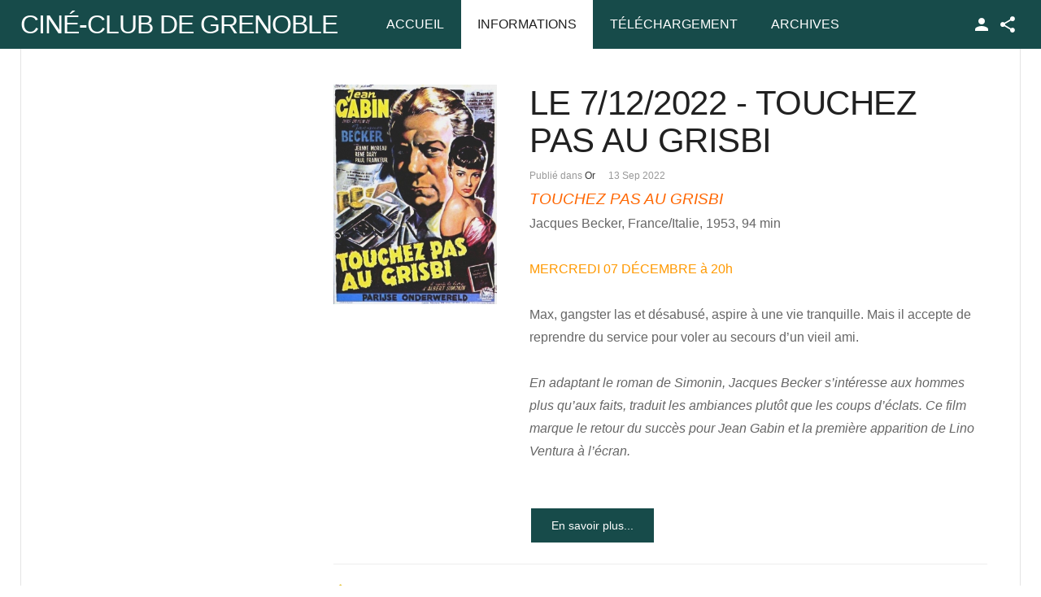

--- FILE ---
content_type: text/html; charset=utf-8
request_url: https://ccc-grenoble.fr/cineclub/informations/devenir-membre/itemlist/tag/Lino%20Ventura.html
body_size: 6261
content:
<!DOCTYPE html>
<html prefix="og: http://ogp.me/ns#" class="" lang="fr-fr" >
<head>
		 
          <meta name="viewport" content="width=device-width, initial-scale=1, maximum-scale=2.0">
      
    <base href="https://ccc-grenoble.fr/cineclub/informations/devenir-membre/itemlist/tag/Lino%20Ventura.html" />
	<meta http-equiv="content-type" content="text/html; charset=utf-8" />
	<meta name="keywords" content="Cinéma, Ciné Club, Grenoble, Ciné Club de Grenoble" />
	<meta property="og:url" content="https://ccc-grenoble.fr/cineclub/informations/devenir-membre/itemlist/tag/Lino%20Ventura.html" />
	<meta property="og:type" content="website" />
	<meta property="og:title" content="Ciné Club de Grenoble - Lino Ventura" />
	<meta property="og:description" content="Site web du Ciné Club de Grenoble" />
	<meta name="twitter:card" content="summary" />
	<meta name="twitter:title" content="Ciné Club de Grenoble - Lino Ventura" />
	<meta name="twitter:description" content="Site web du Ciné Club de Grenoble" />
	<meta name="description" content="Site web du Ciné Club de Grenoble" />
	<meta name="generator" content="Joomla! - Open Source Content Management" />
	<title>Ciné Club de Grenoble - Lino Ventura</title>
	<link href="/cineclub/informations/devenir-membre/itemlist/tag/Lino%20Ventura.html" rel="canonical" />
	<link href="/cineclub/informations/devenir-membre/itemlist/tag/Lino%20Ventura.html?format=feed" rel="alternate" type="application/rss+xml" title="Ciné Club de Grenoble - Lino Ventura | K2_FEED" />
	<link href="/cineclub/informations/devenir-membre/itemlist/tag/Lino%20Ventura.html?format=feed&type=rss" rel="alternate" type="application/rss+xml" title="Ciné Club de Grenoble - Lino Ventura | RSS 2.0" />
	<link href="/cineclub/informations/devenir-membre/itemlist/tag/Lino%20Ventura.html?format=feed&type=atom" rel="alternate" type="application/atom+xml" title="Ciné Club de Grenoble - Lino Ventura | Atom 1.0" />
	<link href="https://ccc-grenoble.fr/cineclub/images/favicon.ico" rel="shortcut icon" type="image/vnd.microsoft.icon" />
	<link href="/cineclub/plugins/editors/jckeditor/typography/typography2.php" rel="stylesheet" type="text/css" media="null" attribs="[]" />
	<link href="https://cdn.jsdelivr.net/npm/simple-line-icons@2.4.1/css/simple-line-icons.css" rel="stylesheet" type="text/css" />
	<link href="/cineclub/templates/gk_news/css/k2.css?v=2.10.3" rel="stylesheet" type="text/css" />
	<link href="/cineclub/plugins/system/jce/css/content.css?aa754b1f19c7df490be4b958cf085e7c" rel="stylesheet" type="text/css" />
	<link href="https://ccc-grenoble.fr/cineclub/templates/gk_news/css/bs-modal.min.css" rel="stylesheet" type="text/css" />
	<link href="https://ccc-grenoble.fr/cineclub/templates/gk_news/css/k2.css" rel="stylesheet" type="text/css" />
	<link href="https://ccc-grenoble.fr/cineclub/templates/gk_news/css/normalize.css" rel="stylesheet" type="text/css" />
	<link href="https://ccc-grenoble.fr/cineclub/templates/gk_news/css/layout.css" rel="stylesheet" type="text/css" />
	<link href="https://ccc-grenoble.fr/cineclub/templates/gk_news/css/joomla.css" rel="stylesheet" type="text/css" />
	<link href="https://ccc-grenoble.fr/cineclub/templates/gk_news/css/system/system.css" rel="stylesheet" type="text/css" />
	<link href="https://ccc-grenoble.fr/cineclub/templates/gk_news/css/template.css" rel="stylesheet" type="text/css" />
	<link href="https://ccc-grenoble.fr/cineclub/templates/gk_news/css/menu/menu.css" rel="stylesheet" type="text/css" />
	<link href="https://ccc-grenoble.fr/cineclub/templates/gk_news/css/gk.stuff.css" rel="stylesheet" type="text/css" />
	<link href="https://ccc-grenoble.fr/cineclub/templates/gk_news/fonts/font-awesome/css/font-awesome.min.css" rel="stylesheet" type="text/css" />
	<link href="https://ccc-grenoble.fr/cineclub/templates/gk_news/css/style3.css" rel="stylesheet" type="text/css" />
	<link href="https://ccc-grenoble.fr/cineclub/modules/mod_news_pro_gk5/interface/css/style.css" rel="stylesheet" type="text/css" />
	<style type="text/css">
.gkcol { width: 200px; }@media screen and (max-width: 768px) {
	    	#k2Container .itemsContainer { width: 100%!important; } 
	    	.cols-2 .column-1,
	    	.cols-2 .column-2,
	    	.cols-3 .column-1,
	    	.cols-3 .column-2,
	    	.cols-3 .column-3,
	    	.demo-typo-col2,
	    	.demo-typo-col3,
	    	.demo-typo-col4 {width: 100%; }
	    	}#gkPageContent { background-image: none!important; }#gkContent { background-image: none!important; }#gkMainbody > div { width: 70%; }
#gkInnerInset { width: 30%; }
#gkContent { width: 100%; }
#gkContentWrap { width: 100%; }
.gkPage { max-width: 1230px; }
#menu509 > div,
#menu509 > div > .childcontent-inner { width: 200px; }
#menu769 > div,
#menu769 > div > .childcontent-inner { width: 200px; }

	</style>
	<script type="application/json" class="joomla-script-options new">{"csrf.token":"c21244b1c9d2a29e9435354b08f16504","system.paths":{"root":"\/cineclub","base":"\/cineclub"}}</script>
	<script src="/cineclub/media/jui/js/jquery.min.js?9252dbd62a71bc7ffc0a0adc87abe62d" type="text/javascript"></script>
	<script src="/cineclub/media/jui/js/jquery-noconflict.js?9252dbd62a71bc7ffc0a0adc87abe62d" type="text/javascript"></script>
	<script src="/cineclub/media/jui/js/jquery-migrate.min.js?9252dbd62a71bc7ffc0a0adc87abe62d" type="text/javascript"></script>
	<script src="/cineclub/media/k2/assets/js/k2.frontend.js?v=2.10.3&b=20200429&sitepath=/cineclub/" type="text/javascript"></script>
	<script src="/cineclub/media/system/js/mootools-core.js?9252dbd62a71bc7ffc0a0adc87abe62d" type="text/javascript"></script>
	<script src="/cineclub/media/system/js/core.js?9252dbd62a71bc7ffc0a0adc87abe62d" type="text/javascript"></script>
	<script src="/cineclub/media/system/js/mootools-more.js?9252dbd62a71bc7ffc0a0adc87abe62d" type="text/javascript"></script>
	<script src="https://ccc-grenoble.fr/cineclub/templates/gk_news/js/gk.scripts.js" type="text/javascript"></script>
	<script src="https://ccc-grenoble.fr/cineclub/templates/gk_news/js/gk.menu.js" type="text/javascript"></script>
	<script src="https://ccc-grenoble.fr/cineclub/templates/gk_news/js/fitvids.jquery.js" type="text/javascript"></script>
	<script src="https://ccc-grenoble.fr/cineclub/modules/mod_news_pro_gk5/interface/scripts/engine.mootools.js" type="text/javascript"></script>
	<script type="text/javascript">

	// GoogliC Analytics v1.2.3 - plugin joomla - http://www.joomlic.com
	var _gaq = _gaq || [];
	_gaq.push(['_setAccount', 'UA-47869399-1']);
	_gaq.push(['_trackPageview']);
 (function() {
    var ga = document.createElement('script'); ga.type = 'text/javascript'; ga.async = true;
    ga.src = ('https:' == document.location.protocol ? 'https://ssl' : 'http://www') + '.google-analytics.com/ga.js';
    var s = document.getElementsByTagName('script')[0]; s.parentNode.insertBefore(ga, s);
  })();
 $GKMenu = { height:true, width:true, duration: 500 };
$GK_TMPL_URL = "https://ccc-grenoble.fr/cineclub/templates/gk_news";

$GK_URL = "https://ccc-grenoble.fr/cineclub/";

	</script>
	<link rel="apple-touch-icon" href="https://ccc-grenoble.fr/cineclub/images/logopetit.jpg">
	<link rel="apple-touch-icon-precomposed" href="https://ccc-grenoble.fr/cineclub/images/logopetit.jpg">

    <link rel="stylesheet" href="https://ccc-grenoble.fr/cineclub/templates/gk_news/css/small.desktop.css" media="(max-width: 1230px)" />
<link rel="stylesheet" href="https://ccc-grenoble.fr/cineclub/templates/gk_news/css/tablet.css" media="(max-width: 1024px)" />
<link rel="stylesheet" href="https://ccc-grenoble.fr/cineclub/templates/gk_news/css/small.tablet.css" media="(max-width: 820px)" />
<link rel="stylesheet" href="https://ccc-grenoble.fr/cineclub/templates/gk_news/css/mobile.css" media="(max-width: 440px)" />

<!--[if IE 9]>
<link rel="stylesheet" href="https://ccc-grenoble.fr/cineclub/templates/gk_news/css/ie/ie9.css" type="text/css" />
<![endif]-->

<!--[if IE 8]>
<link rel="stylesheet" href="https://ccc-grenoble.fr/cineclub/templates/gk_news/css/ie/ie8.css" type="text/css" />
<![endif]-->

<!--[if lte IE 7]>
<link rel="stylesheet" href="https://ccc-grenoble.fr/cineclub/templates/gk_news/css/ie/ie7.css" type="text/css" />
<![endif]-->

<!--[if (gte IE 6)&(lte IE 8)]>
<script type="text/javascript" src="https://ccc-grenoble.fr/cineclub/templates/gk_news/js/respond.js"></script>
<script type="text/javascript" src="https://ccc-grenoble.fr/cineclub/templates/gk_news/js/selectivizr.js"></script>
<script type="text/javascript" src="http://html5shim.googlecode.com/svn/trunk/html5.js"></script>
<![endif]-->


	 </head>
<body data-tablet-width="1024" data-mobile-width="440" data-smoothscroll="1">
	<script type="text/javascript">var _gaq = _gaq || []; _gaq.push(['_setAccount', 'UA-47869399-1']); _gaq.push(['_trackPageview']);(function() { var ga = document.createElement('script'); ga.type = 'text/javascript'; ga.async = true;ga.src = ('https:' == document.location.protocol ? 'https://ssl' : 'http://www') + '.google-analytics.com/ga.js';var s = document.getElementsByTagName('script')[0]; s.parentNode.insertBefore(ga, s); })();</script>		
	
        
    <section id="gkPageTop" >
    	<div class="gkPage">                    	
		    
          <a href="https://ccc-grenoble.fr/cineclub/" id="gkLogo" class="text">
		<span>Ciné-Club de Grenoble</span>
		     </a>
     		    
		    		    <div id="gkMobileMenu">
		    	<i></i>
		    </div>
		    		    
		    		    <div id="gkUserArea">
		    			    	<a href="/cineclub/component/users/?view=login&amp;Itemid=435" id="gkLogin">TPL_GK_LANG_LOGIN</a>
		    			    	
		    			    	<div id="gkSocialMenu">
		    		<div id="gkSocialMenuSubmenu">
		    			
<div class="custom"  >

	<p>
	<a class="gk-icon-fb" href="#">Facebook</a></p>
	
</div>

		    		</div>
		    	</div>
		    			    </div>
		    		    
		    		    <div class="gkMainMenu">
		    	<nav id="gkExtraMenu" class="gkMenu">
<ul class="gkmenu level0"><li  class="first"><a href="https://ccc-grenoble.fr/cineclub/"  class=" first" id="menu435"  >Accueil</a></li><li  class="haschild active"><a href="/cineclub/informations.html"  class=" haschild active" id="menu509"  >Informations</a><div class="childcontent">
<div class="childcontent-inner">
<div class="gkcol gkcol  first"><ul class="gkmenu level1"><li  class="first active"><a href="/cineclub/informations/devenir-membre.html"  class=" first active" id="menu521"  >Où? Quand? Comment ?</a></li><li ><a href="/cineclub/informations/l-histoire-du-ccc.html"  id="menu523"  >L'Historique du CCC</a></li><li ><a href="/cineclub/informations/liste-de-diffusion.html"  id="menu530"  >Liste de diffusion</a></li><li ><a href="/cineclub/informations/weblinks.html"  id="menu438"  >Liens Web</a></li><li  class="last"><a href="/cineclub/informations/interventions.html"  class=" last" id="menu547"  >Interventions</a></li></ul></div>
</div>
</div></li><li ><a href="/cineclub/telechargement.html"  id="menu586"  >Téléchargement</a></li><li  class="last haschild"><a href="/cineclub/archives.html"  class=" last haschild" id="menu769"  >Archives</a><div class="childcontent">
<div class="childcontent-inner">
<div class="gkcol gkcol  first"><ul class="gkmenu level1"><li  class="first"><a href="/cineclub/archives/articles.html"  class=" first" id="menu290"  >Saison 2013/2014</a></li><li ><a href="/cineclub/archives/saison-2014-2015.html"  id="menu563"  >Saison 2014/2015</a></li><li ><a href="/cineclub/archives/saison-2015-2016.html"  id="menu737"  >Saison 2015/2016</a></li><li ><a href="/cineclub/archives/saison-2016-2017.html"  id="menu711"  >Saison 2016/2017</a></li><li ><a href="/cineclub/archives/saison-2017-2018.html"  id="menu814"  >Saison 2017/2018</a></li><li ><a href="/cineclub/archives/les-50-ans.html"  id="menu773"  >Les 50 ans</a></li><li ><a href="/cineclub/archives/saison-2017-2018-2.html"  id="menu804"  >Saison 2018/2019</a></li><li ><a href="/cineclub/archives/saison-2019-2020.html"  id="menu846"  >Saison 2019/2020</a></li><li  class="last"><a href="/cineclub/archives/saison-2020-2021.html"  class=" last" id="menu944"  >Saison 2020/2021</a></li></ul></div>
</div>
</div></li></ul>
</nav>   
	    	</div>
	    	    	</div>
    </section>
    
    
		
	
	<div id="gkPageContent" class="gkPage">
    	<section id="gkContent">					
			<div id="gkContentWrap">
								
								
				
					
				
				<section id="gkMainbody">
					<div class="gkInnerInsetLeft">
											
<section id="k2Container" class="genericView">
						<section class="itemList">
								<article class="itemView">
										<div class="itemImageBlock"> <a class="itemImage" href="/cineclub/informations/devenir-membre/item/407-le-7-12-2022-touchez-pas-au-grisbi.html" title="LE 7/12/2022 - TOUCHEZ PAS AU GRISBI"> <img src="/cineclub/media/k2/items/cache/73c564de315ae81db9aaa50a11f02581_Generic.jpg" alt="LE 7/12/2022 - TOUCHEZ PAS AU GRISBI" style="width:300px; height:auto;" /> </a> </div>
										
					<div class="itemBlock">
						<header>
																<h2>
																				<a href="/cineclub/informations/devenir-membre/item/407-le-7-12-2022-touchez-pas-au-grisbi.html"> LE 7/12/2022 - TOUCHEZ PAS AU GRISBI </a>
																		</h2>
																								<ul>
																				<li class="itemCategory"> <span>Publié dans</span> <a href="/cineclub/informations/devenir-membre/itemlist/category/223-or.html">Or</a> </li>
																				
																				<li class="itemDate">
											<time datetime="2022-09-13T22:07:46+02:00">
												13 Sep 2022											</time>
										</li>
																		</ul>
														</header>
					
						<div class="itemBody">
														<div class="itemIntroText"> <div><span style="color: #ff6600;"><em><strong><span style="font-size: 14pt;">TOUCHEZ PAS AU GRISBI</span></strong></em></span></div>
<div>Jacques Becker, France/Italie, 1953, 94 min</div>
<div><br /><span style="color: #ff9900;">MERCREDI 07 DÉCEMBRE à 20h</span></div>
<div><br />Max, gangster las et désabusé, aspire à une vie tranquille.&nbsp;Mais il accepte de reprendre du service pour voler au&nbsp;secours d’un vieil ami.</div>
<div>&nbsp;</div>
<div><em>En adaptant le roman de Simonin, Jacques Becker&nbsp;s’intéresse aux hommes plus qu’aux faits, traduit les&nbsp;ambiances plutôt que les coups d’éclats. Ce film marque&nbsp;le retour du succès pour Jean Gabin et la première&nbsp;apparition de Lino Ventura à l’écran.&nbsp;</em></div>
<div>&nbsp;</div>
<div>&nbsp;</div> </div>
																				</div>
						
												<a class="itemReadMore button" href="/cineclub/informations/devenir-membre/item/407-le-7-12-2022-touchez-pas-au-grisbi.html"> En savoir plus... </a>
											</div>
				</article>
						</section>
				<a class="k2FeedIcon" href="/cineclub/informations/devenir-membre/itemlist/tag/Lino%20Ventura.html?format=feed">S'abonner à ce flux RSS</a>
						</section>

<!-- JoomlaWorks "K2" (v2.10.3) | Learn more about K2 at https://getk2.org -->


										</div>
					
										<aside id="gkInnerInset">
						<div class="box  nomargin"><div class="content"><script type="text/javascript">window.addEvent('load', function() { if(document.id('fb-root') == null){
			console.log("not found"); 
		var fbroot = new Element('div#fb-root');
		$$('body').grab(fbroot);
		(function(d, s, id) { var js, fjs = d.getElementsByTagName(s)[0];if (d.getElementById(id)) return; js = d.createElement(s); js.id = id; js.src = "//connect.facebook.net/fr_FR/all.js#xfbml=1&appId=186603504719184"; fjs.parentNode.insertBefore(js, fjs);}(document, 'script', 'facebook-jssdk'));}});</script>	<iframe src="//www.facebook.com/plugins/likebox.php?href=https%3A%2F%2Fwww.facebook.com%2Fpages%2FCCC-Centre-Culturel-et-Cin%25C3%25A9matographique%2F186603504719184&amp;width=300&amp;colorscheme=light&amp;show_faces=true&amp;stream=true&amp;header=true&amp;height=600&amp;show_border=true" scrolling="no" frameborder="0" style="border:none; overflow:hidden; width:300px; height:600px;" allowtransparency="true"></iframe>
</div></div><div class="box "><h3 class="header">Mots clés </h3><div class="content">
<div id="k2ModuleBox135" class="k2TagCloudBlock">
									<a href="/cineclub/informations/devenir-membre/itemlist/tag/Abbas Kiarostami.html"> Abbas Kiarostami </a>
												<a href="/cineclub/informations/devenir-membre/itemlist/tag/Alec Guinness.html"> Alec Guinness </a>
												<a href="/cineclub/informations/devenir-membre/itemlist/tag/Audrey Hepburn.html"> Audrey Hepburn </a>
												<a href="/cineclub/informations/devenir-membre/itemlist/tag/Bertrand Tavernier.html"> Bertrand Tavernier </a>
												<a href="/cineclub/informations/devenir-membre/itemlist/tag/Cinéma Tchèque.html"> Cinéma Tchèque </a>
												<a href="/cineclub/informations/devenir-membre/itemlist/tag/Cycle Bertrand Tavernier.html"> Cycle Bertrand Tavernier </a>
												<a href="/cineclub/informations/devenir-membre/itemlist/tag/Cycle Etranges Etrangers.html"> Cycle Etranges Etrangers </a>
												<a href="/cineclub/informations/devenir-membre/itemlist/tag/Cycle Kiarostami.html"> Cycle Kiarostami </a>
												<a href="/cineclub/informations/devenir-membre/itemlist/tag/Cycle Or.html"> Cycle Or </a>
												<a href="/cineclub/informations/devenir-membre/itemlist/tag/Dino Risi.html"> Dino Risi </a>
												<a href="/cineclub/informations/devenir-membre/itemlist/tag/Dolce Cinema.html"> Dolce Cinema </a>
												<a href="/cineclub/informations/devenir-membre/itemlist/tag/Festival Migrant'Scène.html"> Festival Migrant'Scène </a>
												<a href="/cineclub/informations/devenir-membre/itemlist/tag/Georges Simenon.html"> Georges Simenon </a>
												<a href="/cineclub/informations/devenir-membre/itemlist/tag/Harry Dean Stanton.html"> Harry Dean Stanton </a>
												<a href="/cineclub/informations/devenir-membre/itemlist/tag/Harvey Keitel.html"> Harvey Keitel </a>
												<a href="/cineclub/informations/devenir-membre/itemlist/tag/Humphrey Bogart.html"> Humphrey Bogart </a>
												<a href="/cineclub/informations/devenir-membre/itemlist/tag/Jacques Becker.html"> Jacques Becker </a>
												<a href="/cineclub/informations/devenir-membre/itemlist/tag/Jean Gabin.html"> Jean Gabin </a>
												<a href="/cineclub/informations/devenir-membre/itemlist/tag/JeanLouis Trintignant.html"> JeanLouis Trintignant </a>
												<a href="/cineclub/informations/devenir-membre/itemlist/tag/Jeanne Moreau.html"> Jeanne Moreau </a>
												<a href="/cineclub/informations/devenir-membre/itemlist/tag/Jeune Public.html"> Jeune Public </a>
												<a href="/cineclub/informations/devenir-membre/itemlist/tag/John Huston.html"> John Huston </a>
												<a href="/cineclub/informations/devenir-membre/itemlist/tag/Joseph L Mankiewicz.html"> Joseph L Mankiewicz </a>
												<a href="/cineclub/informations/devenir-membre/itemlist/tag/Lino Ventura.html"> Lino Ventura </a>
												<a href="/cineclub/informations/devenir-membre/itemlist/tag/Philippe Noiret.html"> Philippe Noiret </a>
												<a href="/cineclub/informations/devenir-membre/itemlist/tag/Romy Schneider.html"> Romy Schneider </a>
												<a href="/cineclub/informations/devenir-membre/itemlist/tag/Sabine Azema.html"> Sabine Azema </a>
												<a href="/cineclub/informations/devenir-membre/itemlist/tag/SF.html"> SF </a>
												<a href="/cineclub/informations/devenir-membre/itemlist/tag/Simenon.html"> Simenon </a>
												<a href="/cineclub/informations/devenir-membre/itemlist/tag/Walter Huston.html"> Walter Huston </a>
						</div>
 </div></div>
					</aside>
									</section>
				
								<section id="gkMainbodyBottom">
					<div class="box  nomargin"><div class="content">	<div class="nspMain " id="nsp-nsp-185" data-config="{
				'animation_speed': 400,
				'animation_interval': 5000,
				'animation_function': 'Fx.Transitions.Expo.easeIn',
				'news_column': 2,
				'news_rows': 1,
				'links_columns_amount': 1,
				'links_amount': 3
			}">		
				
					<div class="nspArts bottom" style="width:100%;">
								<div class="nspArtScroll1">
					<div class="nspArtScroll2 nspPages3">
																	<div class="nspArtPage active nspCol3">
																				<div class="nspArt nspCol2" style="padding:0 20px 20px 0;clear:both;">
								<h4 class="nspHeader tleft fnone has-image"><a href="/cineclub/informations/devenir-membre/item/125-radio-campus-grenoble.html"  title="Radio Campus Grenoble" target="_self">Radio Campus Grenoble</a></h4><p class="nspInfo nspInfo1 tleft fnone">13-03-2015 MOD_NEWS_PRO_GK5_NHITS33631 Partenaires <a href="/cineclub/informations/devenir-membre/itemlist/user/43-christophe.html" target="_self">Christophe</a></p><a href="/cineclub/informations/devenir-membre/item/125-radio-campus-grenoble.html" class="nspImageWrapper tleft fleft gkResponsive"  style="margin:6px 14px 0 0;" target="_self"><img  class="nspImage" src="https://ccc-grenoble.fr/cineclub/modules/mod_news_pro_gk5/cache/k2.items.cache.dc9e231f652301f80ea8e901bd9ec18a_Genericnsp-185.jpg" alt=""  /></a><p class="nspText tleft fleft">Radio Campus Grenoble Bâtiment EVE
701 avenue centrale – Domaine universitaire
38400 Saint Martin d’Hères cedex
Tél :04 56 52 85 20</p><p class="nspInfo nspInfo2 tleft fleft"></p><a class="readon fright" href="/cineclub/informations/devenir-membre/item/125-radio-campus-grenoble.html" target="_self">En savoir plus...</a>							</div>
																															<div class="nspArt nspCol2" style="padding:0 20px 20px 0;">
								<h4 class="nspHeader tleft fnone has-image"><a href="/cineclub/informations/devenir-membre/item/121-ville-de-grenoble.html"  title="Ville de Grenoble" target="_self">Ville de Grenoble</a></h4><p class="nspInfo nspInfo1 tleft fnone">12-12-2014 MOD_NEWS_PRO_GK5_NHITS33959 Partenaires <a href="/cineclub/informations/devenir-membre/itemlist/user/43-christophe.html" target="_self">Christophe</a></p><a href="/cineclub/informations/devenir-membre/item/121-ville-de-grenoble.html" class="nspImageWrapper tleft fleft gkResponsive"  style="margin:6px 14px 0 0;" target="_self"><img  class="nspImage" src="https://ccc-grenoble.fr/cineclub/modules/mod_news_pro_gk5/cache/k2.items.cache.474f4cdd4383ff91fd1d98bcb039d93b_Genericnsp-185.jpg" alt=""  /></a><p class="nspText tleft fleft">
	H&ocirc;tel de Ville de Grenoble
	11, boulevard Jean Pain
	CS 91066
	38021 Grenoble Cedex 1
	T&eacute;l. 04 76 76 36 36
	Fax 04 76 76 39 40</p><p class="nspInfo nspInfo2 tleft fleft"></p><a class="readon fright" href="/cineclub/informations/devenir-membre/item/121-ville-de-grenoble.html" target="_self">En savoir plus...</a>							</div>
												</div>
																</div>

									</div>
			</div>
		
				
			</div>
</div></div>
				</section>
							</div>
			
			    	</section>
    	
    	    	<!--[if IE 8]>
    	<div class="ie8clear"></div>
    	<![endif]-->
	</div>
	    
	    
        
        
        
    
<footer id="gkFooter" class="gkPage">
               <p id="gkCopyrights">
          ©2015 Le Ciné-Club de Grenoble     </p>
          </footer>
    	
   	

<!-- +1 button -->

<!-- twitter -->


<!-- Pinterest script --> 
	
	
<div id="gkPopupLogin">	
	<div class="gkPopupWrap">
		<div id="loginForm">
			<div class="clear overflow">
									
<div id="k2ModuleBox137" class="k2LoginBlock">
    <form action="/cineclub/informations/devenir-membre.html" method="post" name="login" id="form-login">
        
        <fieldset class="input">
            <p id="form-login-username">
                <label for="modlgn_username">Pseudo</label>
                <input id="modlgn_username" type="text" name="username" class="inputbox" size="18" />
            </p>
            <p id="form-login-password">
                <label for="modlgn_passwd">Mot de passe</label>
                <input id="modlgn_passwd" type="password" name="password" class="inputbox" size="18" />
            </p>
                        <p id="form-login-remember">
                <label for="modlgn_remember">Se rappeler de moi</label>
                <input id="modlgn_remember" type="checkbox" name="remember" class="inputbox" value="yes" />
            </p>
                        <input type="submit" name="Submit" class="button" value="Connexion" />
        </fieldset>

        <ul>
            <li><a href="/cineclub/component/users/?view=reset">Mot de passe oublié ?</a></li>
            <li><a href="/cineclub/component/users/?view=remind">Pseudo oublié ?</a></li>
                    </ul>

        
        <input type="hidden" name="option" value="com_users" />
        <input type="hidden" name="task" value="user.login" />
        <input type="hidden" name="return" value="aW5kZXgucGhwP0l0ZW1pZD0yMDE=" />
        <input type="hidden" name="c21244b1c9d2a29e9435354b08f16504" value="1" />    </form>
</div>

								
							</div>
		</div>	     
	</div>
</div>
	<div id="gkPopupOverlay"></div>
		
	
	<script>
	jQuery(document).ready(function(){
   		// Target your .container, .wrapper, .post, etc.
   		jQuery("body").fitVids();
	});
	</script>
</body>
</html>